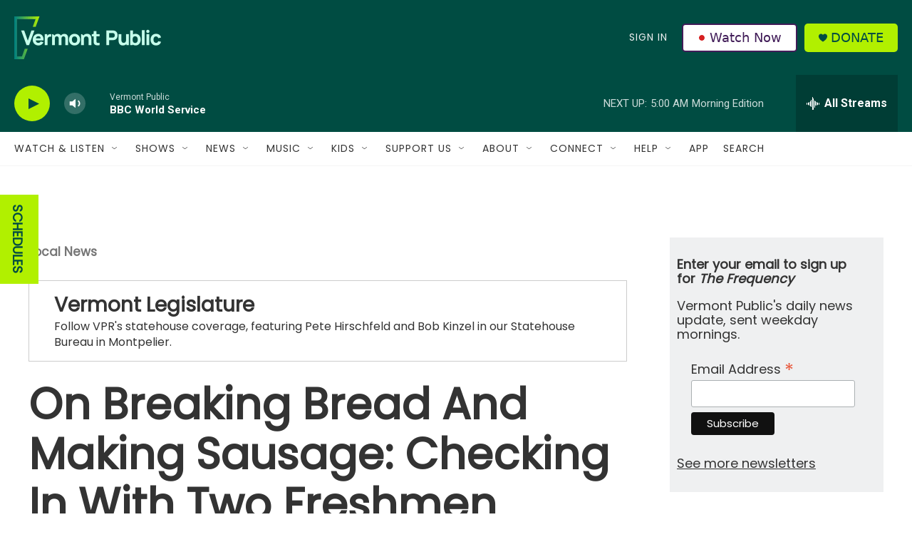

--- FILE ---
content_type: text/html; charset=utf-8
request_url: https://www.google.com/recaptcha/api2/aframe
body_size: 269
content:
<!DOCTYPE HTML><html><head><meta http-equiv="content-type" content="text/html; charset=UTF-8"></head><body><script nonce="_C0AQdhRz49xRHGw7QqopA">/** Anti-fraud and anti-abuse applications only. See google.com/recaptcha */ try{var clients={'sodar':'https://pagead2.googlesyndication.com/pagead/sodar?'};window.addEventListener("message",function(a){try{if(a.source===window.parent){var b=JSON.parse(a.data);var c=clients[b['id']];if(c){var d=document.createElement('img');d.src=c+b['params']+'&rc='+(localStorage.getItem("rc::a")?sessionStorage.getItem("rc::b"):"");window.document.body.appendChild(d);sessionStorage.setItem("rc::e",parseInt(sessionStorage.getItem("rc::e")||0)+1);localStorage.setItem("rc::h",'1769507782663');}}}catch(b){}});window.parent.postMessage("_grecaptcha_ready", "*");}catch(b){}</script></body></html>